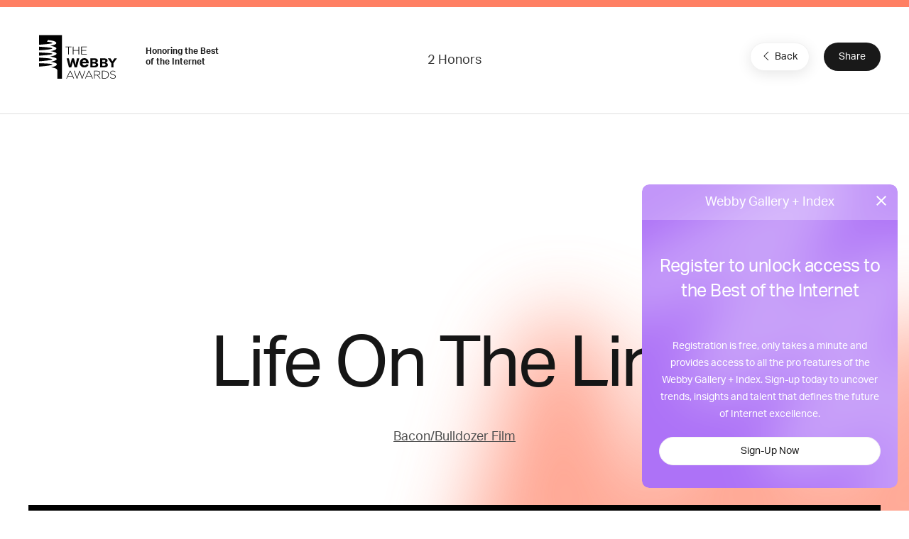

--- FILE ---
content_type: text/html; charset=utf-8
request_url: https://www.google.com/recaptcha/api2/anchor?ar=1&k=6LcC5f8qAAAAAN7E3g2z0N_EoPq3Vri8uXzTmFiO&co=aHR0cHM6Ly93aW5uZXJzLndlYmJ5YXdhcmRzLmNvbTo0NDM.&hl=en&v=PoyoqOPhxBO7pBk68S4YbpHZ&size=invisible&anchor-ms=20000&execute-ms=30000&cb=tm2ssi4igs3y
body_size: 49556
content:
<!DOCTYPE HTML><html dir="ltr" lang="en"><head><meta http-equiv="Content-Type" content="text/html; charset=UTF-8">
<meta http-equiv="X-UA-Compatible" content="IE=edge">
<title>reCAPTCHA</title>
<style type="text/css">
/* cyrillic-ext */
@font-face {
  font-family: 'Roboto';
  font-style: normal;
  font-weight: 400;
  font-stretch: 100%;
  src: url(//fonts.gstatic.com/s/roboto/v48/KFO7CnqEu92Fr1ME7kSn66aGLdTylUAMa3GUBHMdazTgWw.woff2) format('woff2');
  unicode-range: U+0460-052F, U+1C80-1C8A, U+20B4, U+2DE0-2DFF, U+A640-A69F, U+FE2E-FE2F;
}
/* cyrillic */
@font-face {
  font-family: 'Roboto';
  font-style: normal;
  font-weight: 400;
  font-stretch: 100%;
  src: url(//fonts.gstatic.com/s/roboto/v48/KFO7CnqEu92Fr1ME7kSn66aGLdTylUAMa3iUBHMdazTgWw.woff2) format('woff2');
  unicode-range: U+0301, U+0400-045F, U+0490-0491, U+04B0-04B1, U+2116;
}
/* greek-ext */
@font-face {
  font-family: 'Roboto';
  font-style: normal;
  font-weight: 400;
  font-stretch: 100%;
  src: url(//fonts.gstatic.com/s/roboto/v48/KFO7CnqEu92Fr1ME7kSn66aGLdTylUAMa3CUBHMdazTgWw.woff2) format('woff2');
  unicode-range: U+1F00-1FFF;
}
/* greek */
@font-face {
  font-family: 'Roboto';
  font-style: normal;
  font-weight: 400;
  font-stretch: 100%;
  src: url(//fonts.gstatic.com/s/roboto/v48/KFO7CnqEu92Fr1ME7kSn66aGLdTylUAMa3-UBHMdazTgWw.woff2) format('woff2');
  unicode-range: U+0370-0377, U+037A-037F, U+0384-038A, U+038C, U+038E-03A1, U+03A3-03FF;
}
/* math */
@font-face {
  font-family: 'Roboto';
  font-style: normal;
  font-weight: 400;
  font-stretch: 100%;
  src: url(//fonts.gstatic.com/s/roboto/v48/KFO7CnqEu92Fr1ME7kSn66aGLdTylUAMawCUBHMdazTgWw.woff2) format('woff2');
  unicode-range: U+0302-0303, U+0305, U+0307-0308, U+0310, U+0312, U+0315, U+031A, U+0326-0327, U+032C, U+032F-0330, U+0332-0333, U+0338, U+033A, U+0346, U+034D, U+0391-03A1, U+03A3-03A9, U+03B1-03C9, U+03D1, U+03D5-03D6, U+03F0-03F1, U+03F4-03F5, U+2016-2017, U+2034-2038, U+203C, U+2040, U+2043, U+2047, U+2050, U+2057, U+205F, U+2070-2071, U+2074-208E, U+2090-209C, U+20D0-20DC, U+20E1, U+20E5-20EF, U+2100-2112, U+2114-2115, U+2117-2121, U+2123-214F, U+2190, U+2192, U+2194-21AE, U+21B0-21E5, U+21F1-21F2, U+21F4-2211, U+2213-2214, U+2216-22FF, U+2308-230B, U+2310, U+2319, U+231C-2321, U+2336-237A, U+237C, U+2395, U+239B-23B7, U+23D0, U+23DC-23E1, U+2474-2475, U+25AF, U+25B3, U+25B7, U+25BD, U+25C1, U+25CA, U+25CC, U+25FB, U+266D-266F, U+27C0-27FF, U+2900-2AFF, U+2B0E-2B11, U+2B30-2B4C, U+2BFE, U+3030, U+FF5B, U+FF5D, U+1D400-1D7FF, U+1EE00-1EEFF;
}
/* symbols */
@font-face {
  font-family: 'Roboto';
  font-style: normal;
  font-weight: 400;
  font-stretch: 100%;
  src: url(//fonts.gstatic.com/s/roboto/v48/KFO7CnqEu92Fr1ME7kSn66aGLdTylUAMaxKUBHMdazTgWw.woff2) format('woff2');
  unicode-range: U+0001-000C, U+000E-001F, U+007F-009F, U+20DD-20E0, U+20E2-20E4, U+2150-218F, U+2190, U+2192, U+2194-2199, U+21AF, U+21E6-21F0, U+21F3, U+2218-2219, U+2299, U+22C4-22C6, U+2300-243F, U+2440-244A, U+2460-24FF, U+25A0-27BF, U+2800-28FF, U+2921-2922, U+2981, U+29BF, U+29EB, U+2B00-2BFF, U+4DC0-4DFF, U+FFF9-FFFB, U+10140-1018E, U+10190-1019C, U+101A0, U+101D0-101FD, U+102E0-102FB, U+10E60-10E7E, U+1D2C0-1D2D3, U+1D2E0-1D37F, U+1F000-1F0FF, U+1F100-1F1AD, U+1F1E6-1F1FF, U+1F30D-1F30F, U+1F315, U+1F31C, U+1F31E, U+1F320-1F32C, U+1F336, U+1F378, U+1F37D, U+1F382, U+1F393-1F39F, U+1F3A7-1F3A8, U+1F3AC-1F3AF, U+1F3C2, U+1F3C4-1F3C6, U+1F3CA-1F3CE, U+1F3D4-1F3E0, U+1F3ED, U+1F3F1-1F3F3, U+1F3F5-1F3F7, U+1F408, U+1F415, U+1F41F, U+1F426, U+1F43F, U+1F441-1F442, U+1F444, U+1F446-1F449, U+1F44C-1F44E, U+1F453, U+1F46A, U+1F47D, U+1F4A3, U+1F4B0, U+1F4B3, U+1F4B9, U+1F4BB, U+1F4BF, U+1F4C8-1F4CB, U+1F4D6, U+1F4DA, U+1F4DF, U+1F4E3-1F4E6, U+1F4EA-1F4ED, U+1F4F7, U+1F4F9-1F4FB, U+1F4FD-1F4FE, U+1F503, U+1F507-1F50B, U+1F50D, U+1F512-1F513, U+1F53E-1F54A, U+1F54F-1F5FA, U+1F610, U+1F650-1F67F, U+1F687, U+1F68D, U+1F691, U+1F694, U+1F698, U+1F6AD, U+1F6B2, U+1F6B9-1F6BA, U+1F6BC, U+1F6C6-1F6CF, U+1F6D3-1F6D7, U+1F6E0-1F6EA, U+1F6F0-1F6F3, U+1F6F7-1F6FC, U+1F700-1F7FF, U+1F800-1F80B, U+1F810-1F847, U+1F850-1F859, U+1F860-1F887, U+1F890-1F8AD, U+1F8B0-1F8BB, U+1F8C0-1F8C1, U+1F900-1F90B, U+1F93B, U+1F946, U+1F984, U+1F996, U+1F9E9, U+1FA00-1FA6F, U+1FA70-1FA7C, U+1FA80-1FA89, U+1FA8F-1FAC6, U+1FACE-1FADC, U+1FADF-1FAE9, U+1FAF0-1FAF8, U+1FB00-1FBFF;
}
/* vietnamese */
@font-face {
  font-family: 'Roboto';
  font-style: normal;
  font-weight: 400;
  font-stretch: 100%;
  src: url(//fonts.gstatic.com/s/roboto/v48/KFO7CnqEu92Fr1ME7kSn66aGLdTylUAMa3OUBHMdazTgWw.woff2) format('woff2');
  unicode-range: U+0102-0103, U+0110-0111, U+0128-0129, U+0168-0169, U+01A0-01A1, U+01AF-01B0, U+0300-0301, U+0303-0304, U+0308-0309, U+0323, U+0329, U+1EA0-1EF9, U+20AB;
}
/* latin-ext */
@font-face {
  font-family: 'Roboto';
  font-style: normal;
  font-weight: 400;
  font-stretch: 100%;
  src: url(//fonts.gstatic.com/s/roboto/v48/KFO7CnqEu92Fr1ME7kSn66aGLdTylUAMa3KUBHMdazTgWw.woff2) format('woff2');
  unicode-range: U+0100-02BA, U+02BD-02C5, U+02C7-02CC, U+02CE-02D7, U+02DD-02FF, U+0304, U+0308, U+0329, U+1D00-1DBF, U+1E00-1E9F, U+1EF2-1EFF, U+2020, U+20A0-20AB, U+20AD-20C0, U+2113, U+2C60-2C7F, U+A720-A7FF;
}
/* latin */
@font-face {
  font-family: 'Roboto';
  font-style: normal;
  font-weight: 400;
  font-stretch: 100%;
  src: url(//fonts.gstatic.com/s/roboto/v48/KFO7CnqEu92Fr1ME7kSn66aGLdTylUAMa3yUBHMdazQ.woff2) format('woff2');
  unicode-range: U+0000-00FF, U+0131, U+0152-0153, U+02BB-02BC, U+02C6, U+02DA, U+02DC, U+0304, U+0308, U+0329, U+2000-206F, U+20AC, U+2122, U+2191, U+2193, U+2212, U+2215, U+FEFF, U+FFFD;
}
/* cyrillic-ext */
@font-face {
  font-family: 'Roboto';
  font-style: normal;
  font-weight: 500;
  font-stretch: 100%;
  src: url(//fonts.gstatic.com/s/roboto/v48/KFO7CnqEu92Fr1ME7kSn66aGLdTylUAMa3GUBHMdazTgWw.woff2) format('woff2');
  unicode-range: U+0460-052F, U+1C80-1C8A, U+20B4, U+2DE0-2DFF, U+A640-A69F, U+FE2E-FE2F;
}
/* cyrillic */
@font-face {
  font-family: 'Roboto';
  font-style: normal;
  font-weight: 500;
  font-stretch: 100%;
  src: url(//fonts.gstatic.com/s/roboto/v48/KFO7CnqEu92Fr1ME7kSn66aGLdTylUAMa3iUBHMdazTgWw.woff2) format('woff2');
  unicode-range: U+0301, U+0400-045F, U+0490-0491, U+04B0-04B1, U+2116;
}
/* greek-ext */
@font-face {
  font-family: 'Roboto';
  font-style: normal;
  font-weight: 500;
  font-stretch: 100%;
  src: url(//fonts.gstatic.com/s/roboto/v48/KFO7CnqEu92Fr1ME7kSn66aGLdTylUAMa3CUBHMdazTgWw.woff2) format('woff2');
  unicode-range: U+1F00-1FFF;
}
/* greek */
@font-face {
  font-family: 'Roboto';
  font-style: normal;
  font-weight: 500;
  font-stretch: 100%;
  src: url(//fonts.gstatic.com/s/roboto/v48/KFO7CnqEu92Fr1ME7kSn66aGLdTylUAMa3-UBHMdazTgWw.woff2) format('woff2');
  unicode-range: U+0370-0377, U+037A-037F, U+0384-038A, U+038C, U+038E-03A1, U+03A3-03FF;
}
/* math */
@font-face {
  font-family: 'Roboto';
  font-style: normal;
  font-weight: 500;
  font-stretch: 100%;
  src: url(//fonts.gstatic.com/s/roboto/v48/KFO7CnqEu92Fr1ME7kSn66aGLdTylUAMawCUBHMdazTgWw.woff2) format('woff2');
  unicode-range: U+0302-0303, U+0305, U+0307-0308, U+0310, U+0312, U+0315, U+031A, U+0326-0327, U+032C, U+032F-0330, U+0332-0333, U+0338, U+033A, U+0346, U+034D, U+0391-03A1, U+03A3-03A9, U+03B1-03C9, U+03D1, U+03D5-03D6, U+03F0-03F1, U+03F4-03F5, U+2016-2017, U+2034-2038, U+203C, U+2040, U+2043, U+2047, U+2050, U+2057, U+205F, U+2070-2071, U+2074-208E, U+2090-209C, U+20D0-20DC, U+20E1, U+20E5-20EF, U+2100-2112, U+2114-2115, U+2117-2121, U+2123-214F, U+2190, U+2192, U+2194-21AE, U+21B0-21E5, U+21F1-21F2, U+21F4-2211, U+2213-2214, U+2216-22FF, U+2308-230B, U+2310, U+2319, U+231C-2321, U+2336-237A, U+237C, U+2395, U+239B-23B7, U+23D0, U+23DC-23E1, U+2474-2475, U+25AF, U+25B3, U+25B7, U+25BD, U+25C1, U+25CA, U+25CC, U+25FB, U+266D-266F, U+27C0-27FF, U+2900-2AFF, U+2B0E-2B11, U+2B30-2B4C, U+2BFE, U+3030, U+FF5B, U+FF5D, U+1D400-1D7FF, U+1EE00-1EEFF;
}
/* symbols */
@font-face {
  font-family: 'Roboto';
  font-style: normal;
  font-weight: 500;
  font-stretch: 100%;
  src: url(//fonts.gstatic.com/s/roboto/v48/KFO7CnqEu92Fr1ME7kSn66aGLdTylUAMaxKUBHMdazTgWw.woff2) format('woff2');
  unicode-range: U+0001-000C, U+000E-001F, U+007F-009F, U+20DD-20E0, U+20E2-20E4, U+2150-218F, U+2190, U+2192, U+2194-2199, U+21AF, U+21E6-21F0, U+21F3, U+2218-2219, U+2299, U+22C4-22C6, U+2300-243F, U+2440-244A, U+2460-24FF, U+25A0-27BF, U+2800-28FF, U+2921-2922, U+2981, U+29BF, U+29EB, U+2B00-2BFF, U+4DC0-4DFF, U+FFF9-FFFB, U+10140-1018E, U+10190-1019C, U+101A0, U+101D0-101FD, U+102E0-102FB, U+10E60-10E7E, U+1D2C0-1D2D3, U+1D2E0-1D37F, U+1F000-1F0FF, U+1F100-1F1AD, U+1F1E6-1F1FF, U+1F30D-1F30F, U+1F315, U+1F31C, U+1F31E, U+1F320-1F32C, U+1F336, U+1F378, U+1F37D, U+1F382, U+1F393-1F39F, U+1F3A7-1F3A8, U+1F3AC-1F3AF, U+1F3C2, U+1F3C4-1F3C6, U+1F3CA-1F3CE, U+1F3D4-1F3E0, U+1F3ED, U+1F3F1-1F3F3, U+1F3F5-1F3F7, U+1F408, U+1F415, U+1F41F, U+1F426, U+1F43F, U+1F441-1F442, U+1F444, U+1F446-1F449, U+1F44C-1F44E, U+1F453, U+1F46A, U+1F47D, U+1F4A3, U+1F4B0, U+1F4B3, U+1F4B9, U+1F4BB, U+1F4BF, U+1F4C8-1F4CB, U+1F4D6, U+1F4DA, U+1F4DF, U+1F4E3-1F4E6, U+1F4EA-1F4ED, U+1F4F7, U+1F4F9-1F4FB, U+1F4FD-1F4FE, U+1F503, U+1F507-1F50B, U+1F50D, U+1F512-1F513, U+1F53E-1F54A, U+1F54F-1F5FA, U+1F610, U+1F650-1F67F, U+1F687, U+1F68D, U+1F691, U+1F694, U+1F698, U+1F6AD, U+1F6B2, U+1F6B9-1F6BA, U+1F6BC, U+1F6C6-1F6CF, U+1F6D3-1F6D7, U+1F6E0-1F6EA, U+1F6F0-1F6F3, U+1F6F7-1F6FC, U+1F700-1F7FF, U+1F800-1F80B, U+1F810-1F847, U+1F850-1F859, U+1F860-1F887, U+1F890-1F8AD, U+1F8B0-1F8BB, U+1F8C0-1F8C1, U+1F900-1F90B, U+1F93B, U+1F946, U+1F984, U+1F996, U+1F9E9, U+1FA00-1FA6F, U+1FA70-1FA7C, U+1FA80-1FA89, U+1FA8F-1FAC6, U+1FACE-1FADC, U+1FADF-1FAE9, U+1FAF0-1FAF8, U+1FB00-1FBFF;
}
/* vietnamese */
@font-face {
  font-family: 'Roboto';
  font-style: normal;
  font-weight: 500;
  font-stretch: 100%;
  src: url(//fonts.gstatic.com/s/roboto/v48/KFO7CnqEu92Fr1ME7kSn66aGLdTylUAMa3OUBHMdazTgWw.woff2) format('woff2');
  unicode-range: U+0102-0103, U+0110-0111, U+0128-0129, U+0168-0169, U+01A0-01A1, U+01AF-01B0, U+0300-0301, U+0303-0304, U+0308-0309, U+0323, U+0329, U+1EA0-1EF9, U+20AB;
}
/* latin-ext */
@font-face {
  font-family: 'Roboto';
  font-style: normal;
  font-weight: 500;
  font-stretch: 100%;
  src: url(//fonts.gstatic.com/s/roboto/v48/KFO7CnqEu92Fr1ME7kSn66aGLdTylUAMa3KUBHMdazTgWw.woff2) format('woff2');
  unicode-range: U+0100-02BA, U+02BD-02C5, U+02C7-02CC, U+02CE-02D7, U+02DD-02FF, U+0304, U+0308, U+0329, U+1D00-1DBF, U+1E00-1E9F, U+1EF2-1EFF, U+2020, U+20A0-20AB, U+20AD-20C0, U+2113, U+2C60-2C7F, U+A720-A7FF;
}
/* latin */
@font-face {
  font-family: 'Roboto';
  font-style: normal;
  font-weight: 500;
  font-stretch: 100%;
  src: url(//fonts.gstatic.com/s/roboto/v48/KFO7CnqEu92Fr1ME7kSn66aGLdTylUAMa3yUBHMdazQ.woff2) format('woff2');
  unicode-range: U+0000-00FF, U+0131, U+0152-0153, U+02BB-02BC, U+02C6, U+02DA, U+02DC, U+0304, U+0308, U+0329, U+2000-206F, U+20AC, U+2122, U+2191, U+2193, U+2212, U+2215, U+FEFF, U+FFFD;
}
/* cyrillic-ext */
@font-face {
  font-family: 'Roboto';
  font-style: normal;
  font-weight: 900;
  font-stretch: 100%;
  src: url(//fonts.gstatic.com/s/roboto/v48/KFO7CnqEu92Fr1ME7kSn66aGLdTylUAMa3GUBHMdazTgWw.woff2) format('woff2');
  unicode-range: U+0460-052F, U+1C80-1C8A, U+20B4, U+2DE0-2DFF, U+A640-A69F, U+FE2E-FE2F;
}
/* cyrillic */
@font-face {
  font-family: 'Roboto';
  font-style: normal;
  font-weight: 900;
  font-stretch: 100%;
  src: url(//fonts.gstatic.com/s/roboto/v48/KFO7CnqEu92Fr1ME7kSn66aGLdTylUAMa3iUBHMdazTgWw.woff2) format('woff2');
  unicode-range: U+0301, U+0400-045F, U+0490-0491, U+04B0-04B1, U+2116;
}
/* greek-ext */
@font-face {
  font-family: 'Roboto';
  font-style: normal;
  font-weight: 900;
  font-stretch: 100%;
  src: url(//fonts.gstatic.com/s/roboto/v48/KFO7CnqEu92Fr1ME7kSn66aGLdTylUAMa3CUBHMdazTgWw.woff2) format('woff2');
  unicode-range: U+1F00-1FFF;
}
/* greek */
@font-face {
  font-family: 'Roboto';
  font-style: normal;
  font-weight: 900;
  font-stretch: 100%;
  src: url(//fonts.gstatic.com/s/roboto/v48/KFO7CnqEu92Fr1ME7kSn66aGLdTylUAMa3-UBHMdazTgWw.woff2) format('woff2');
  unicode-range: U+0370-0377, U+037A-037F, U+0384-038A, U+038C, U+038E-03A1, U+03A3-03FF;
}
/* math */
@font-face {
  font-family: 'Roboto';
  font-style: normal;
  font-weight: 900;
  font-stretch: 100%;
  src: url(//fonts.gstatic.com/s/roboto/v48/KFO7CnqEu92Fr1ME7kSn66aGLdTylUAMawCUBHMdazTgWw.woff2) format('woff2');
  unicode-range: U+0302-0303, U+0305, U+0307-0308, U+0310, U+0312, U+0315, U+031A, U+0326-0327, U+032C, U+032F-0330, U+0332-0333, U+0338, U+033A, U+0346, U+034D, U+0391-03A1, U+03A3-03A9, U+03B1-03C9, U+03D1, U+03D5-03D6, U+03F0-03F1, U+03F4-03F5, U+2016-2017, U+2034-2038, U+203C, U+2040, U+2043, U+2047, U+2050, U+2057, U+205F, U+2070-2071, U+2074-208E, U+2090-209C, U+20D0-20DC, U+20E1, U+20E5-20EF, U+2100-2112, U+2114-2115, U+2117-2121, U+2123-214F, U+2190, U+2192, U+2194-21AE, U+21B0-21E5, U+21F1-21F2, U+21F4-2211, U+2213-2214, U+2216-22FF, U+2308-230B, U+2310, U+2319, U+231C-2321, U+2336-237A, U+237C, U+2395, U+239B-23B7, U+23D0, U+23DC-23E1, U+2474-2475, U+25AF, U+25B3, U+25B7, U+25BD, U+25C1, U+25CA, U+25CC, U+25FB, U+266D-266F, U+27C0-27FF, U+2900-2AFF, U+2B0E-2B11, U+2B30-2B4C, U+2BFE, U+3030, U+FF5B, U+FF5D, U+1D400-1D7FF, U+1EE00-1EEFF;
}
/* symbols */
@font-face {
  font-family: 'Roboto';
  font-style: normal;
  font-weight: 900;
  font-stretch: 100%;
  src: url(//fonts.gstatic.com/s/roboto/v48/KFO7CnqEu92Fr1ME7kSn66aGLdTylUAMaxKUBHMdazTgWw.woff2) format('woff2');
  unicode-range: U+0001-000C, U+000E-001F, U+007F-009F, U+20DD-20E0, U+20E2-20E4, U+2150-218F, U+2190, U+2192, U+2194-2199, U+21AF, U+21E6-21F0, U+21F3, U+2218-2219, U+2299, U+22C4-22C6, U+2300-243F, U+2440-244A, U+2460-24FF, U+25A0-27BF, U+2800-28FF, U+2921-2922, U+2981, U+29BF, U+29EB, U+2B00-2BFF, U+4DC0-4DFF, U+FFF9-FFFB, U+10140-1018E, U+10190-1019C, U+101A0, U+101D0-101FD, U+102E0-102FB, U+10E60-10E7E, U+1D2C0-1D2D3, U+1D2E0-1D37F, U+1F000-1F0FF, U+1F100-1F1AD, U+1F1E6-1F1FF, U+1F30D-1F30F, U+1F315, U+1F31C, U+1F31E, U+1F320-1F32C, U+1F336, U+1F378, U+1F37D, U+1F382, U+1F393-1F39F, U+1F3A7-1F3A8, U+1F3AC-1F3AF, U+1F3C2, U+1F3C4-1F3C6, U+1F3CA-1F3CE, U+1F3D4-1F3E0, U+1F3ED, U+1F3F1-1F3F3, U+1F3F5-1F3F7, U+1F408, U+1F415, U+1F41F, U+1F426, U+1F43F, U+1F441-1F442, U+1F444, U+1F446-1F449, U+1F44C-1F44E, U+1F453, U+1F46A, U+1F47D, U+1F4A3, U+1F4B0, U+1F4B3, U+1F4B9, U+1F4BB, U+1F4BF, U+1F4C8-1F4CB, U+1F4D6, U+1F4DA, U+1F4DF, U+1F4E3-1F4E6, U+1F4EA-1F4ED, U+1F4F7, U+1F4F9-1F4FB, U+1F4FD-1F4FE, U+1F503, U+1F507-1F50B, U+1F50D, U+1F512-1F513, U+1F53E-1F54A, U+1F54F-1F5FA, U+1F610, U+1F650-1F67F, U+1F687, U+1F68D, U+1F691, U+1F694, U+1F698, U+1F6AD, U+1F6B2, U+1F6B9-1F6BA, U+1F6BC, U+1F6C6-1F6CF, U+1F6D3-1F6D7, U+1F6E0-1F6EA, U+1F6F0-1F6F3, U+1F6F7-1F6FC, U+1F700-1F7FF, U+1F800-1F80B, U+1F810-1F847, U+1F850-1F859, U+1F860-1F887, U+1F890-1F8AD, U+1F8B0-1F8BB, U+1F8C0-1F8C1, U+1F900-1F90B, U+1F93B, U+1F946, U+1F984, U+1F996, U+1F9E9, U+1FA00-1FA6F, U+1FA70-1FA7C, U+1FA80-1FA89, U+1FA8F-1FAC6, U+1FACE-1FADC, U+1FADF-1FAE9, U+1FAF0-1FAF8, U+1FB00-1FBFF;
}
/* vietnamese */
@font-face {
  font-family: 'Roboto';
  font-style: normal;
  font-weight: 900;
  font-stretch: 100%;
  src: url(//fonts.gstatic.com/s/roboto/v48/KFO7CnqEu92Fr1ME7kSn66aGLdTylUAMa3OUBHMdazTgWw.woff2) format('woff2');
  unicode-range: U+0102-0103, U+0110-0111, U+0128-0129, U+0168-0169, U+01A0-01A1, U+01AF-01B0, U+0300-0301, U+0303-0304, U+0308-0309, U+0323, U+0329, U+1EA0-1EF9, U+20AB;
}
/* latin-ext */
@font-face {
  font-family: 'Roboto';
  font-style: normal;
  font-weight: 900;
  font-stretch: 100%;
  src: url(//fonts.gstatic.com/s/roboto/v48/KFO7CnqEu92Fr1ME7kSn66aGLdTylUAMa3KUBHMdazTgWw.woff2) format('woff2');
  unicode-range: U+0100-02BA, U+02BD-02C5, U+02C7-02CC, U+02CE-02D7, U+02DD-02FF, U+0304, U+0308, U+0329, U+1D00-1DBF, U+1E00-1E9F, U+1EF2-1EFF, U+2020, U+20A0-20AB, U+20AD-20C0, U+2113, U+2C60-2C7F, U+A720-A7FF;
}
/* latin */
@font-face {
  font-family: 'Roboto';
  font-style: normal;
  font-weight: 900;
  font-stretch: 100%;
  src: url(//fonts.gstatic.com/s/roboto/v48/KFO7CnqEu92Fr1ME7kSn66aGLdTylUAMa3yUBHMdazQ.woff2) format('woff2');
  unicode-range: U+0000-00FF, U+0131, U+0152-0153, U+02BB-02BC, U+02C6, U+02DA, U+02DC, U+0304, U+0308, U+0329, U+2000-206F, U+20AC, U+2122, U+2191, U+2193, U+2212, U+2215, U+FEFF, U+FFFD;
}

</style>
<link rel="stylesheet" type="text/css" href="https://www.gstatic.com/recaptcha/releases/PoyoqOPhxBO7pBk68S4YbpHZ/styles__ltr.css">
<script nonce="x-n3mItH3QEYQ28jtXGO0w" type="text/javascript">window['__recaptcha_api'] = 'https://www.google.com/recaptcha/api2/';</script>
<script type="text/javascript" src="https://www.gstatic.com/recaptcha/releases/PoyoqOPhxBO7pBk68S4YbpHZ/recaptcha__en.js" nonce="x-n3mItH3QEYQ28jtXGO0w">
      
    </script></head>
<body><div id="rc-anchor-alert" class="rc-anchor-alert"></div>
<input type="hidden" id="recaptcha-token" value="[base64]">
<script type="text/javascript" nonce="x-n3mItH3QEYQ28jtXGO0w">
      recaptcha.anchor.Main.init("[\x22ainput\x22,[\x22bgdata\x22,\x22\x22,\[base64]/[base64]/[base64]/[base64]/[base64]/[base64]/KGcoTywyNTMsTy5PKSxVRyhPLEMpKTpnKE8sMjUzLEMpLE8pKSxsKSksTykpfSxieT1mdW5jdGlvbihDLE8sdSxsKXtmb3IobD0odT1SKEMpLDApO08+MDtPLS0pbD1sPDw4fFooQyk7ZyhDLHUsbCl9LFVHPWZ1bmN0aW9uKEMsTyl7Qy5pLmxlbmd0aD4xMDQ/[base64]/[base64]/[base64]/[base64]/[base64]/[base64]/[base64]\\u003d\x22,\[base64]\\u003d\\u003d\x22,\x22w51fwqorwojChMKfBcOFI0pGA8KnwqNaD8OUw7XDl8K7w6FCJMO7w7dsIGViT8OuSEfCtsK9wpB7w4RUw7/DicO3DsKPbkXDqcOYwpw8OsOFWTpVIMKpWgMqPFdPS8KzdlzCpBDCmQlWC0DCo0gawqx3wq09w4rCv8Kgwq/Cv8KqWcKaLmHDuFHDrBMgJ8KEXMKGdzEew4vDtTJWTsK4w41pwoI4wpFNwpUsw6fDicOjRMKxXcO0f3IXwo1cw5k5w57Dm2orKl/[base64]/Ci8KDw7XCoDnCgBIAw4nDlsKwZsKEw7LCgMKgw6nCtUjDjRILHMOcCWnCqWDDiWMMFsKHIBYpw6tENjVLK8OhwovCpcK0TsKew4vDs2cKwrQswqnCmAnDvcO0wr5ywofDrxLDkxbDtn1sdMOEG1rCnizDqy/Cv8O5w5wxw6zCocOYKi3DkDtcw7JKb8KFHUDDjy0ofmrDi8KkV0JAwqlYw69jwqc8wqF0TsKbMMOcw44WwqA6BcKVSMOFwrkxw7/Dp1plwpJNwp3DvsKqw6DCnhpPw5DCqcOaM8KCw6vChMOtw7Y0RR0tDMOZZsO/Jj0NwpQWMcOqwrHDvxo0GQ3Co8KmwrB1OMKqYlPDp8KUDEh8wrJrw4jDtVrClll2MgrCh8KsEcKawpULUBRwOTo+b8Kmw41LNsOWGcKZSzNuw67Dm8K2wrgYFGzCoA/Cr8KWHCFxTMKgCRXCi3vCrWl5ZSE5w73Cg8K5wpnCkG3DpMOlwrcCPcKxw4fCrljClMKeVcKZw48hGMKDwr/DtmrDphLCt8KYwq7CjyHDlsKuTcOZw5PCl2ENIsKqwpVtfMOcUAl6XcK4w7gBwqJKw4HDv2UKwr7DjGhLYkM7IsKKKjYQK2DDo1J0ew9cGAMOajDDoSzDvyzCki7CusKPHwbDhh/[base64]/Cl3XDoMOmEMK0woQHPgzClDbCmsOKwqDCqsKHw47CoXPCs8O/wrvDocOmwoTClsOeOMKncFQVMCTCsMOOwpnDigd4bCRqLsOqGzYQwp3DvBTDu8OywojDlcOXw6bDuj/CkCoAw5fCpDTDr2EHw4TCnMK0ScOTw4TDmMOwwp04wrdZw7nCrmozw6JNw49/VcKpwo3DksK5LMKUwr/CpS/Ck8KbwonCiMOsfF/CrMODw4kYw4B/w7sPw4Yxw5XDg3nDgMKMw6jDkMKgw5vDnMKdw6dQwpHDsxXDoEYuw4LDgAfCusOkPB9fVgHDlVzCp34KJ2dlw6rClsKhwojDmMKlKMOqLDQaw6hkwoJBw7jDqcK+w714P8OGQGYRHsO7w4Ifw4kqYFp8w6s6fsOtw7I9w6/[base64]/CpmPDqUVBw4/CmgYqExtfE00zbMKNwqRRwok9AsKpwrcgwoEbZSnCuMO7w6oDwoAnL8OTw67Cg2Elw6jCpXXDkAwMMTIMwr0WRsKQX8Kww5M1wqp3d8K/w67Cj3DCgCnCr8O8w4PCvsOXdwrDlgnCriN2wo4Vw4hFaSclwrbDrsOdJ2t9TcOpw7Z5C34owpJkESzCkF9XWsOtw5gEwpNgCsOsXsKyVjATw5jCsRd/MyUDWsOEw4MVWcKBw7bCk3sfwo3Cp8Odw7Fhw6ZPwp/CrsK6wrPCrcOrPUTDgMK+wopuwrxfwoVfwqEOcMK/U8OAw7QGw6cSMCvCkEHCmcKFcMOSRj0kwoo6TsKPdgHCjA8hbcOPHMKGUcKkSsOww6/DlMOLw4XCn8KMGsO/S8Oow7bCr3ccwrjDsSbDgcKNYXPCklpUPsOWSsOmwqLCgxMgTcKCC8OBwrRhRMOaVjYQcQnCoT0hwoPDjcKuw45iwqwiFnFJPRLCiWPDqcK9w4gGVkZMwp7DnT/Dl1xeVwMtY8ORwrhuNT1fKsOnw6PDrcO3W8KCw79SI2ksJ8OIw5Z1M8Kuw7DDo8OyCMODPwZGwoTDsGrDlsOvKg7CvMOnfUsXw4jDvFPDmhbDg1MZwrltwqg5w4NOwpLCny7ClwbDpAhVw5s/w70Kw4rDhsKkwq/CmsONDVfDo8OTajcdw6ZEwpZ+wopVw6gILXBTw5DDkMOhw4fClsKTwrc9d3BewqVxXW3CksOWwq/ClcKCwoIbw78wBVpgCytueQEKwp0VwrTDmsKUwojDvBjCiMKTw6LDgSdCw5F2w4Eqw5PDiwHDuMKLw77CjMOfw6LCvSAeTcKlTsKFw7R/QsKTwpzDvsOmPsOOasKTwp3Cg3ovw5F5w5fDosKrDsOCPWHCgsO7wpFuw7DDm8O4w6bDu2Qqw5bDlMOiw4ofwqbCgg11wo5yGMOSwqTDl8KdJh3DocKywqxmQMOoRsO8woXDtU/[base64]/DvcKzIsOqwogxwpDDvB3DuMKSwrFiwq/DgcOfF2BmHcOYLcKuwqEFwrA9w7MUHFXDhTPDrMOsZ1/CuMO2UBZQwqRbNcKxw64Mwo1jdkJLw4DDkSDDlwXDkcOjG8OnO27DvDdCB8Odw7vCicO3w7HCpAtYeSXDo1PDj8ODwpXDjHjCpjnCi8OfdQLDkjHDilLDh2PDlkjDicObwoMUYsKuXVbCs3BUNDzCncOcw74Fwq1xVcO3wpInwr3CvMOew6l1wrbDksKbw4/Ct2LDrksswqTDgBDCshtAZ3FFS1gIwr1ib8O6wp4zw4A3woPDiA3DqixCGnc9w5fClMOIfAMcwoDCpsK1wp3Ck8KZOSrCjsOFTkbCoTHCgEvDtcOuw6zCvyxywpM3eTttM8KVC0DDlHYGXU/Dv8KPwqvDusKKZB7DsMOvw5EnDcKCw6XDt8OGw5/[base64]/Do8KXNHTDmsKZw4lYZ3TDoMO/wqbDghLDr2fDkit1w5vDpsO3KsOcWMKKR2/[base64]/DlkkcwozCiQfDscK0I19yw751IMOgw7NuTsOid8KsfsKHwpbCpMOjwpUuIcKSw58TBxfCt38KHFfDgQNHT8OcGsOKEig2w5p3wpPDqcKbZ8Kmw47DnsOOY8KyecO6XsKTwo/[base64]/CoQPChkUyW8KbU8KmLMOAU8K/AhLCojMYZD1vdjvDiTdTw5HCiMO2bcOkw4QsRsKeIMKaDMKHDVFsWx9GNzfDqHMNwqJUw7bDgEJ8fsKtw5PDs8O3MMKew6lnX2EILcOhwr/[base64]/CvlfCicKUwqLDkx0gacKIwo7DsBcvRsK9w5/DhsK7w57DgEHCm2F0WMK4C8KEHcKpw7zDlcKkIQZqwrbCosO/[base64]/[base64]/[base64]/XMKtwrXCpXPDhsK0Q8KYwonCpsOvwoPCn8KWw7cJwqM2w7wkGRTCr1HDuF4hDMK7aMKDf8O+w4LDlBlBw5VWZDTDlRsFw48FDh/DjcK2woDDp8KFwr/[base64]/CljnDoU8TKzfDoMOywo1pPMO9TwnCr8K6T1ZewojDo8K/wqHDnmfDn196w7oFS8KXEcOKaBkewobCrQbDtsOiK2LCtzdMwrTDnMO5wqUgH8OPRnLCvMKydk7CsVhqWcK+A8Kcwo/DksKOYMKDbcOmDX5UwoHClMKWw4DDlsKBOwPDo8O4w45QB8K+w5DDk8KHw5J4CyPCp8K0EFcUCg3DosOZwo3Cu8K2fBUqVMKbRsODw4Irw54ZJXfCsMO0wrskw43CpjzDuz7Dg8KfTMKjeBY/BMOGwr11wq/DhSvDssO0YsO/AQ/[base64]/[base64]/cS49wrRNwpDDisOLfsOIFsObwqnCmQnCvWIVw77DszjDuxpnwpXCviIlw5Bvc2Qww5MHw513Dh/DvBDCtMKNwr3CuWnCmsKBMMOnIlx0DsKpOsOHwqbDh1fCqcO8OsKgGSzCvcKYw57Di8OsUE7DkcO4fsOOwqZSwq3Dn8O7wrfCmcKZdAzCinzCk8KIw6hGw5vCksKMYyklBlREwpnCklZMCxfCiB9Dw4/[base64]/wpDDtETDvj7ClXnDnEHCkMKaWVbCrFEvCsKswoNtw5zCrVTCi8OxOXzDsHjDpsOpUsOFO8KHwprCo1o4wrkrwpIfE8KcwplVwqzDlWjDh8K5P07CqxsOXsOWDlDCmwhvBB8aXsKrwq/DvcO+w7d/cUDCosKeEA9Cw7k2K3bDuTTCs8KpSMKdaMOPGcOhw6zCr1LCqknCv8KQwrhlwolfZ8KlwqbDt1zCnwzDpQjDlmHDiHfCh2rDlH5yfn/Cuj8vQ0lVE8KMORDCgMOpw6TDkcKiwoYQwoc9w4HDq0PCpGRwLsKjOg1iKzjDlcKgKVnCv8OMwp3DrRhhDWPCnMK2wrt/[base64]/wq3CgyvCrUTDhUM8wqrDgyJ+wrLDjj8PUsOwGhAPNsK7eMOUBCTDqMKqEcORw4vDh8KfOBh0wqpXSC5+w6F7w7/CiMOOwoHDqSPDp8Kow412VcOAZ1XCm8OxXFJTwpjCsXPCisK5eMKDcApyMmTDoMObwp3ChGPCpT3CisOKwqYjAMOUwpDCgjXCnQUew71HLMKywqPCssKTw5vCucK/QwzDv8OEOj7CpjRZEsK4w4oGLkQEATs1w7Z3w70bWkM5wrPDscOmaXfCrSkeT8OUXFzDpMKke8OYwoVzNFDDn8KiU3zCk8KfA0hDeMOZGsKbOsKtw5TCusOtwo9xecOCMMOEw5ogKkfDjcKOX0zCsBsTwrxtw7dEOifCsW1iwohScDbCnx/CqcOkwoMhw6BkJ8K/BcKXV8OlMMOcw4/Dm8Ouw5XCpEI8w5kiI3hnVAElBsKIYcKALsKKa8OOfgpewokdwpHDtMKOHMO7Z8OowpxbBsODwqs/w43Ci8OEwqF3wr44woDDuDEDbBbDj8OoWcK3wp7Dv8KfbMKOecORHBjDr8K0w77CgRdhwoXDhMKzO8Okw5g+GsOsw6nCkQphF2A7wpUkHUDDnEpiw7LClsKtwp82woPDu8OOwpfCr8KbEm7CqVDCmRrDj8KSw7pEccKnWMK8wqFoMw/DmmbCiWEGw6BVAiHCtsKlw4XCqE4uBwZIwqlFw71BwoZnZS7Dsl3DnnxpwqpZwrkgw4ghwozDqnXDhcKRwr3DpMKLUwI9w7fDsgzDsMKDwp/CrzrCrWkpWSJow5nDsh3DnzlVaMOcesOow6caPsOFw5TCksO3PMOgcWojLCYRF8KMc8OGwrxwa0LCtsKqw7ktFQAHw6IoTSzCq3bCk1cUw43DlcOFI3bCg38FAMONB8OXwoXCiyo5w5hpw6bCjB1WU8OVwqfCusO/wqLDiMKAwrdeHMK/[base64]/wrXCp0cscxXCkm3DmcKLw5fCqcK/UsKew6B0BsOowrPCjMO+ainDjF/CnVNRwonDt13CvcK9Lm1AY2/[base64]/Cg8K/RsOsw53CpMOrwp8ieCouw7nDicKHZsOLw5ZyawLCoyfCm8OkAMO7AntXw5TDncKuwrw1RcOCw4YdacOqw4tFC8Kmw4FcYcKfeD81wr1bw6bDgcKPwozCv8KZWcOCwoHCnFBfw6PClnXCt8K2dMKyLMOjwooaC8K4KcKKw6gdS8Ogw6HCqsKFS1wFwqx/EMOtwpNJw5Vjwp/DkALCvHPCpsKLwozCocKKwpfCtC3ClcKMw5TCvsOpaMOjA2kFPBJHMBzDpEEhw6nCg1LCosOuchNQVMKFa1fDmV3CljrDosOhbcOaVEfCtsOsQDDCi8KAAcORehrDtH7DvV/DpT1JY8KKw7VXw7rCvsKZw6LCgxHChWdtVixSLSpwQsK3EzxTw4/DusK3ATgXJsOGN2Row7TDqsKGwplGw5PDvFrDmz/[base64]/w5PDvsKAT1LDpcKhwq/[base64]/[base64]/C8OGwpdsUzvCjxTDt8OywpNSwqU2FsKKE23DjQtoUsK1eVl2w4vCrsKKR8KFQV10w6ppBl3CosOhR1PDshpCw6/CpsKsw4wGw6vDh8OdfMOndFLDhTrCi8OGw5vCvHkkwq7DvcOjwq3DpBUIwqpkw7kEeMKQCcK/wo3Dk0tPw4gdwonDqDUNwq7Di8OOex7DusKGMcKaWAM+OX3CqAdcwqLDocOOXMO7wqbCqMOqVQlCw5ZSwrsncMOkCsKXHzU0f8OnUWUSw5EMAsOIw6nCv3YUfcKgasKUKMK3w5QwwpU+w4/DqMOdw4TCgAkhQE3Ck8Ovw54Aw5cFNAPDiDbDgcOVOgbDnsK/wrvCocKhwrTDjUsUUkcXw4hFwpDDrsK/[base64]/EWNQP8KnHsKlfsKpw5/CijnDmcOBwoPDvUMbLipPw4XCq8KSKsOXfcKzw4Fmw5zCj8KRccKawrwmwqrDtBoHQzt8w4DDs0MITMOxw6Ixw4PDp8OicRtkDMKWYSXCjkzDnsOtKMK/YDrCvMOQwr3DjiDCv8K+LD8Dw7QxZT7Cnz0xw6BwHcKywqNOLsOxdhHCl0hGwoZgw4TDlGFQwqJAJsKDelHCuAXCkVdOLEwOwqgxwpnClk4kwqlCw6BuQCXCtcOyKsODworDj28seApuOjHDm8O9w77DocKhw6xzQsOxcG5zwp/DqQ96wpnDmcKkGQzDtcKewoo2DHbChz8Mw5kGwpvCmlQTHcONMFFOw40BC8OYwqAhwoVmecObaMKyw4hWCE3DjgXCtcKXC8K3CsKBHMKXw5vCgsKGwo0jwpnDmREWwrfDojTCuSxvw5EIM8K3Oi/CjsOMwrXDgcOWOMKoeMKQTkMSwqxEwqAHAcOhw7/Di2fDgCdDdMK6IMK4wqXClMKzw5nCrsKmwpLDrcKHXsOmLFwkKcKlH27DiMOIw78/XzBDMk/[base64]/wpfCnxPCuUbDh37DoEzCi8KFIH92w7cEwofCqSPCjsOqw7cUwpYvDsODwpPDnsK6wrfCpjAAw5zDrcOHSRhGwoXCjigPWUJuwoXCiFQyTXPCjx/DhGXCvsOswrPClnPDhFXDq8K3O39rwr3DgMKxwoXDqsOQEsKEwo45UXjDuD8pwqTDsFEyZsOPTMKiCVLCkMOXHcOQTMKlwrtEw57Cn17Cr8KOVsOhUsOlwqZ6GMOmw6AAwq7DgcOee1AnaMO/w6FjX8K4cWPDpcO2wpddfMOBw7vCqTbCkypnwpMRwq9/VcKGecKLOBLDplBkbsKPwpfDiMOCw5zDg8KFw7/DozLCtnrCqsK8wrfCk8Kvw67CmzTDucK6FcKnRifDksKwwo/[base64]/Rk1xb8OvZcONcsO9G8OkwrHDkVnDoMORw5LCvSzDhQkBUTXCsXYPwqw6wrUbwovDk1/DsDnDpMOKGcOAwo4TwoXCr8KLwoTDun9Fa8KpLMKGw7bCn8O7HEJYGXvDkkMOwq7CpzoWw6/DulPCpnwMw7gXFx/Ct8OKwqpzw6XDtlE6L8K7PsOUPMKedV4GN8O1LcKYw6Q3AlvDgGfClsOYYHBEZgtjwqgmCsOaw5NYw4bChElGw6vDmjbCvMOjw4jDojPDtxPDkgJgwpvDrG8BRMOUAE/CiCPDusKPw6E5UR9Kw4sMA8KWWsKrK1w9O0DCllXChMKkPsK/[base64]/CiUjCscOze3XDqwAcwrlcwr/CtMOGwoBCRyHDm8OABh5aJ35vwrrDrFUpw7HCr8KJBcOjMy9Vw5YURMK3w6fCrcOAwonCi8OfRHJ9DgFDBV1FwprCrQkfdcO8wrFewqUlPMOQCcO7B8Khw4bDnMKcKMO7wqnCtcKBw5oww7Qtw4glQcK2eAxswr/DlsKWwq3Ch8O1wp7Dm2nDp1/DuMOOwplowofCl8KDYsKPwqpZY8O/w5TCvUA4IcKEwoohw7MdwrvDnMK6wrxwTsO8ScKSwqnCii3CiG3CiEp2Yn46IHLCm8KKJ8O0GURROlfDkwFUJhg1w4MRfFHDpQoRPwfCtyd2wpxzwrRxOsOVQcKKwoPDucOvdsK+w7YdIiYBR8KWwrjDtMOnwp9Nw5U4w7/[base64]/w6rDksOGJEDDhnPCoMOLPQNfw4rCrsOxw5p9wovDmMO6wodpw4zCvMKyA3MIRSxRGMKlw5rDjl8RwqcqIwXCscOUWsOMTcOyYSw0woDDlwcDwoLDlGLCsMOjw5U0SsOZwo5BYMKmMsKZw5gXw6TDjMKSci7CiMKGw5PDpsOcwrbCnMK9XDMAw7kjUFXDhsK2wr/DuMKzw6XChsKmwrPDgXDDoUphw6rDmMK5HBFrUyfDjWNIwpjCn8OQwrPDtH/CpcKIw4B2wpDCqcKtw5x6Z8OEwp3ClRHDkDfDkQB6cA7CiGwiQREnwr42SsOuWjocchTCksOjw7Fyw4N4w7XDuULDqlvDs8K1wpjDo8KxwpILP8OuWMOdL0p1OMKnw7rCuRcWLknDvcKyBG/[base64]/CswlVwoPDnU1BecKBwrnDjsKvwpxMwoFowoXDtMKWwp7CgcOrE8KYw47ClMO2wrgedBTCg8Kqw6/Cg8KAJCLDlcONwpXDksKsJhLDhT4Awq1dEsKuwqLDgwBmw79ndsOEancKcSptwrTDsR8PAcOYNcKbKk5jY3wXacOdw6rChsOiasKyNHFYKyPDvypJfyDCiMKkwo/CvBjDuXzDtMOfwqnCqjvDpxvCoMORNcKVGsKFwqDCg8OqI8KcSsKAw4DCgQ/[base64]/w5bDm3BVw4HCj8Kzw79QwrZSX8OBwrXCicO5D8OXTMOrwoPCuMK2w6kHw4XCkMKGw4pDesK4VMOwJcObw7/CnkPCkcOKLSPDlXHDqlMOwonCq8KrCMKnwpEWwq4PFms5wpEdNcK8w48uNGo1wrUuwrvDq2jCn8KJUEQ8w4DCpRpOPcOIwoPDnsODwpzCkGbDqcKRbh1pwpTDjUxTMsKpwoRtwq3Ck8Otw6Buw6d+wp/Cs2h1YhPCtcODBiBmw4jCiMKTPzBQwrHCgmjCoSYuAxPCu0wnZCTCnTvDmxxcAzDDjcOYwqnDgg/DvWtTA8Oww60SM8O2wrErw6XCvsOWCyV+woLDsErCvxTCl3HDlTN3fMOLKMKWwq0kw4rCnwlmwpbDs8KFwoPCgXbCqzZtYx/ClMOcwqU1MRMTBcKtw6DCuTDDrDcGJynDocObw4fCqMORH8OJw4PCiXQew45sJVgPfyfDhcOCLcOfw5Naw5fClhHDsn7DtV9rfMKETE4jaW4lVMKHCMOvw57CpiPCm8KLw4BYwrjDtwLDq8O/WMOiAsOIClJMc2gcw7g4bGDCs8K+aXMKw6bDhlBjYsOdUUHDjhLDgE4LeMKwGhbDnsKVwqvCtnQ5wrXDrTJrFcOJIn0zfl3DvcOxwppsICrDisONw6/CgsKbw7lWwpLDj8O3wpfDlVPDo8OGwq3DuQXDncK9wqvDk8KDB1/[base64]/A2kVwoRWw4PCocOvw4kdwoPCo8OFRsKkw50JdTZpMjlIQMOfOMORwqg1wrkhw49sSMOyeChKBhUHw5zCsBzDqsOnFC0aTiM/w6vCpF5NSB1XND7CinTDlxBxX1E/w7XDgwzCiGtHaGkLSngMAsKvw7cRfyvCn8KwwrNtwqYoQsOdLcOyE1hrDMO/[base64]/Ch8ODwqDDvnpAw7HDk8OxYxxbFMKeJTnDmxrCiznCjsKpUMKxwobCksOXe27CicKPw5wiJ8Kpw63Dk3/CusKsaVPDlW3DjjzDtHDDssOfw7ZMw7HChzTCggc+wrocw5NIAMKvQ8Otw5pawqd2wpPCsV3DsG8Mw4XDnCfCjFrDvz4CwrbDncKTw5B9cS3DkRDCksOAw70bw7fDpcKTw4rCu0bCvsKOwpbDtsOvw640EBjDuk/DtV02OlvCv0Qsw6NkwpbCtXLCihjCrMKxwo3CuHwqwprCnMOqwpY+GsO8wpxUL2LDtW0EecK9w54Kw6HCrMOVwrjDhsKxPmzDp8KlwqXDrDfDpMKlHsKnw7vClsOEwr/CnxEXGcKcan5ewrpaw6ApwpFjw4dYw7TDtngiM8OpwpQvw5BwK0k1w4zDvw3DhMKwwoPCthnDj8Ovw4fDm8OMQVAdJ0ZgaUo5HMOyw7/DvsKPw5xEL3YOPMOKwro6ZE7DpFQZQB3DsnpYIVxzwp/DscKJUgB6w6I1w6tfwpfCjXnDl8OOSHzDr8K0wqVpw5dBw6Y7w7nCrFEYZcK+OsKbwrVYwogzCcOVEjEUOSbCjz7Dr8O+woHDiUVKw57Dq3XDvcKwKEfDlMKnNsOPwo4qXE/[base64]/[base64]/Dkj/[base64]/CmsKgwpnDqyktw6trw4VTw4U2ScOPFMOXAR3ClcKUwrJLVDhUVMKeMxAjHMKjw5lqNMOVfMOeKsKzaDzCnWhiDcOIw6JPw53CicKswonCg8OQaiEkw7VeL8ONw6bDkMKJf8OZCMKMw5c9wpp6woPDvgTCvsK2CD4leGLDrzvCknMCSH96eCfDjA7DqW/DmcOeVCo2bMOXw63DhAjDthTDo8KLw63CnMOFwpdRw6d4GlfDsVDCvhvDpAnDmSTCisOfIMOhSMKVw5/DrEY3U2bCuMOawqcvwrtVZmfCkBIkXhtMw4NRBhxZw58dw6PDgMOOw5d/fsOaw6FaV2BWeFfDqsKNNsOJacK9XD5awqFZM8KKHmZFwr4Fw4UHw4zDj8O1woIUQirDiMKpw6rDvS1QSFN2P8KHEzrDjcKGw5kAIcOTURw1S8OGesO4wq8HW3wxXsO2alLDvlnCtcKUw47DisOyfsO5w4Usw4PDl8OMORjCscKxR8ORUCBUTMOxE0/CiD4ew7vDiTLDjSzCmD7Ch2XDqHA4wpvDjizCjMORZjU9EsK1wqEYw5oJwp3CkwAnw5g8DcO+ZGvCrMK6LcKuTSfChRnDnSc6QTktCsOiJMOkw5cOw6B4GMOkwqjDiGMaGm/Ds8Klw5J6I8OCH2XDm8OTwpLCncOTw6xfwpFFGFtPMwTCohLCuz3DvijClsOyUsOtDMOQMF/[base64]/DvkBVw5dvAwjDvsKVf8KCwqoMUcOadsKQM0TCncOIUMKFw5/[base64]/[base64]/[base64]/Cn8KfwoxJwr/CoMODF8KTwoDCmcORwo0iRMKDw6Y7W2zDqTtbT8Kxw4bCvsOyw7MKdUfDjh3CiMONb1jDoApUR8KaKUrDgcOcYsKCEcOqwqNlPMOzw4bCn8OewofDqjNCLTnDigUQw7hcw5oeHsKLwrzCrMKww78+w5PCs3kNw5nDn8O/wrfDtDAVwqF3wqJ+AMKOw4jCuXjCqV7CvMOAWMKkw4HDrMK9KMOGwqzCgsKnwroNw6ZTdnHDqsKeMnktwobClcKUw5rDs8KswqsKworDpcOEw6EBwqHCvsKywqLCucOhLQw/WnbDg8KsJsOPcirDqlhoaQXDtB4zw5fDr3LCrcKMw4Y+wpowUH1IZ8KNw5EpJ3tawrnCpywHw5vDg8OUbGVzwqJlw5jDucOOOMOgw4DDvFoqw5/[base64]/CgBEFKyvDqAMgSsOqw7jCnlo9KMO9cEB7LcONMxkiw6rCicO7IgDDhcKcwq3CgA0FwpLCv8Kww4lRw7DCpMOGFcOZTX5Ww4nDqBHDgmNpwpzCvyw/wpzDscKfKmc6ZsOCHjlxJ17DlMKpUcKEwpPDsMKmbG0yw5xlKsOXC8OPTMOgWsO4TMO6w7/DvsOkVyTCqU4rwp/ChMKaaMOaw4tuw43DisOBCAU4QsOLw5PClsO3awptcsO3wp4kwqbDmWXDmcOUw6l3CMKrfMOSDMKGwqnCvMO6ATNTw4o0w70Bwp/ClUvCncKfNcOCw6XDji8owo1nwp9PwoNcwpTDiHfDjU3CsVd/[base64]/w53DgF5WOsOtXcKrBD4GbsOAw73DhlEXXUTCti1vaWopN13Do13DlhDCrR/Cu8K5HsOvT8KyMMKAPMOzfGERPT5UecK8N0A3w57CqsOBScKowrR2w4sZw57Du8OqwpkVwq/[base64]/CrVlLw49qw7XCocObEcKnw5DCqlBLwpbDocKHw41TOz7CnMOXYsKwwpnCrHHCrTMjwptowoAww4pHDxnCiV0gwoHCq8KDSMK9BSrCs8Kgwr1mw6LDoDQbwr9TFDPCk0vCtilkwoA/[base64]/DlsKgQsK0wqsnw7bDs8KJPDcpbMKvEC/DjMOCwotpw5AUwrs1wpjDm8OTS8Khw4/Cv8KPwpM+UGrDkMOew63CqsKQEhNFw6/DnMKaMl3CvsOJwofDo8Orw4fDsMOpw588woHCj8K0S8OBTcO+MiDDuVLCpMKlbWvCu8OZworCqcODFE1ZF2oAw5NlwoRKwohrwp1MMmHCoULDsh3Cp00tZcOVMQAbwqIywrvDvQvCp8OqwoRkQsO9aQ7DgT/CvsKhTV7CpUzCqAcQWsORHF0MSF7DuMOxw4UYwosWV8O4w7PCumfDiMOwwp0uwp/CnlPDlDUZTTzChm0UesOnG8K+IsOwXsOBF8O/[base64]/[base64]/DrsK1KkDDvFzDvMOgwp5oCRMEwrs+w7Biw4rCo8O9w5nDocKbX8OUCF00w5kRwp5zwrkOw5fDo8OVdDbCjMKCPVfCpT7CsDTDocKPw6HCjcOZdcO2a8OXw4srE8OnIMKZw70yf3zCsWfDn8Omwo/Dj1YAZMKmw6UBUVs9WSENw7TCqm7CiEkCElTDkHLCgcKgw4vDuMOUw7LCkGgvwqfClljDs8OIw6bDpj9lw51EIMO8w4vCj0sAw47DrcKYw7hpwpvCpFjDhUvCskXDi8OGwpvCoA/Cl8KRY8O8Gy7DvsODHsKEOER+UMKUR8OTw7zDssK/VsKowo3Dj8O4V8O8w40hw6/[base64]/DsHxeOcOwCsOMOsK9wrzDn8O/AcOhKsKXw5bDvivDqV7CuSbCqcK0wrjCisOhMkLDkE5raMObwoXCmnNzUixWR3lnT8O0wpBTBBIrBkh+w70Kw4krwpcmFsKUw48eIsOqwpEAwrPDgcO4GFhLEx7CoDtlw7/[base64]/[base64]/[base64]/Dp08uwqFlw6AfX1cNUcO/w4JSw4JgfcOzw5sVbcKdX8KYaTTCs8OUOFERw77Cm8OGIwc+EmrDl8Kzw7RnKBc7w40jwp7DgMKkRsO5w6U2wpXDuGDDlcOtwrLDhMOmV8ODf8Klw6DDtcKiVcOnV8Kpwq3Dsj3Dpn/CiHpUFnXDtMOfwrDDiTfCscOSwr8Gw6XCjH85w5fDuS8dQ8K4cVLDv0rDjQ3DqjzDkcKGw5ghB8KJSsO+NcKBP8OcwpnCrsOEw4tIw7hhw4d6ckfDh2DDusKUZ8OQw6kMw73Dq3LDlMOHRk0kOMOXKcKceDHCssOwaAoJasKmwpZAMBbDpwhZw5ocX8KRZ29yw6/CjEjDpsOAw4U3C8O8woPCqV1Uw65DVsOxPB3DgFvDg2w9awTClMOzw7zDlmM/aGYMEcKqwrk2wo9HwqDDrmcpehjCsi7Dp8KbfCzDq8Kww6Irw44/wqQbwq95dMOHQn1bf8OCwqvCrGoAwrzDocOowqNLUsKZP8O6w4cPwqLDkVXCkcKzw5bCjsOQwox9w6nDqMKkMwJRw4zCosKCw5YrYsKDYg8mw652QXvDiMOBw65cQ8OXcAF7w77CuX9ARGk+KMO2wqPDiXlAw74lccOvesOgwqXDg1/DkRPCm8OndMOaQCrCoMK2wpjCjHImw517w7oZOcKIwpsIVxfDpRYjVyVHTcKGwovCjilzcncQwqzCsMKBXcOJw5/[base64]/DnV0xacOpAH8dw6ktwqdGDTbDrEVww4x6w6TDlcK+wpjCgygyPMKqw7rCqcKMC8OracO3w6Q1w6HCicOiXMOmQMOHe8KeRh7Ctk1Jw7nCo8K/w5vDnDbCrcOxw6ZzIizDv1VbwrxmanvCpD3Dq8Oaa0Ruf8OXOcKiwrPDrkM7w5TCtDXCuCzDvsOdwo8KX1rDscKWaR5/wogCwr8Ww5HCk8KdXgxNw6XCu8Otw7JBVHTDhMKqw5vDgEAww4PDg8KWZjhnfsONLsODw7/[base64]/CkC3DsSEAw6UCYcOUQsKlwo4ObsKrwq/ChcO4w64JLWnDpcKdPmhYbcO1S8OncSnCvTTCkcO5w6BaakDDhFZTwohKSMOdSGEuwpjCtMOMLMO3wofCmQNqGsKLXlE1UMKsehDDtsKfTS/DmsOWw7ZDWMOGwrPDncKsYmErX2TDjxMkdsK6VxPCksOLwp/CjsOTGMKEw6NoZMKJYcOGZzZFWw3Duhccwr5owoXClMOdJcOkMMOKX1ApXSbCpX0IwrTChzTDsStaDls1w44mBcK9wosAeDjCisKDR8OlHcKeb8Kda1F+TjvCoFTDrcOOUMKOXcOKw7vCnR/CkMKJHCUWCkDChsKiZlVWFGQSE8KNw4LClzfCnT7CgzIvwpIawpfDqy/CrW5mUcO0w6jDsGvDosK0DDPCkQFMwrDDjMO/[base64]/Dg1s/wrHDhCwqCcK/BsKjw4nDksOjwqXDt8K8wqMrXcOAwqTCm8KwR8Kjw6oqXcKRw4HDtsOjfMKUNA/[base64]/CvBTCtcKkNMOzIMKMwrbDthPDlhgewp3CosOew5UvwrRowrPCgsOScQ7DrmB/OXLCjRvCgC7CtRNuAkLCq8OaACR2wobCpXrDqsO2P8O1T3BXdsKcYMK+w6bDo2jCrcOOS8Opw7nCi8OSw6NgJwXCncKHw7UMw6LDg8KJOcK9X8Ksw4/DrcKjwpsZTsOOW8OGccOYwo5Bw5lgHht9Uw3DlMKoJ1LCvcOQw4JuwrLDnMOcWkrDnntLw6XCtgo0KEAtLMK+ZMK6TWtEw7zDhH5Rw5rCvDZ+CMKRaxfDrMOGwo4rwqF2w4oYw6XDgcOawoHDh0zDg31/w4FmbMOKTWnDpMOwMMOqUBfDjB4Ew4rCkWDDm8OEw6fCowNgFQjCo8KMw6BqfsKrw5RawpvDnGTDhTIjw4IGw58uwo/CvzFww54dPcK/fQJmYiTDnsK4awLCpMOmwrVswo5Aw6zCpcOhwqQmfcOIw5E7eS/Dr8KXw6swwosVccOIw45ELsKgw4PDmGLDlHTClsO+wo0aU24vw4BSXcK6dV0wwoIMMsO3wpPCvkh5LsKaHsOwJcKHDMOCGjLDvnrDiMKLUMO9FE1Gw6JlBgnDocKyw7QeQcKcdsKDw6/DoQ/ChyjDukBsBMKHIMKww53DimPDgig2KCbDi0Fmw7l1wqp6w4rDtTPDuMOpLWPDnsOZwosbGMKpwrjCpzXCvMOPw6YAw6RaBMK7N8O/F8KFScKPQcOHVEDCm1jCo8OEwrzDgiTDu2QMw4IaaH7Dh8K/wq3DjMOcMhbDhgPCmMO1w5bDrV40QMKYwot/w6bDsxrCt8Kzw7YcwokxVk/DvU49UCDDt8OGc8O/PMKmwrTDqBYKe8Opw4ILw5bCoXo1d8KmwpU4worDjMK6w4xdwp86DAxUw58HMhfDrMKmwo0Ow4vCviclwrg/dzgOcErCvQRFwp7DoMKcQsKYPcOqfFzCosKnw4fDhsK+w7hswqtfIwjCvTrCiT1cwozDrUkNBUzDtWRNX0www6XDn8Kbw6x2w5zCpcKyD8OSOsK2LsKCBXdFwqHDuxDCsirDlx/[base64]/Dp8O3wr0sOHfCq2DCowzDgVlHNjnCjjDCgsKQMcOdw6sXSi9Vw6Y/PADCogpRWXwvCB9HBSRQwptvw4Zmw74DHcKyTsO3KF7CgAMMOxfCscOqwpLDrsOQwqliacO1Gh/CiHnDmn5uwoVLf8KsXjJPwqstwrXDj8ORwph8Zkk3w703RH/[base64]/[base64]/Cu1fDk8OrDGsMw7PDpsK0w4Z1wrfDqU/Dm1rCuSTCo0whDlXCksKiwqsPGcKQFhtdw7gUw7Q7wp/DmwpOMsOww5PChsKew7jDvsK3GsKLNsOhK8OMcsK8MsOYw5HDm8OJSMOFQ0NRw4jCscKZAcOwQcORbGLDi0rCr8K7wrbDh8OyZSd9wrLCqsO8wopZw5TDg8OGwqTDiMKTHF/Ck1PCslbDqVrCssKtLHbDmUkBGsOww4ATFcOtVcOmw4k+w5zDlFHDuhImw7bCr8Obw5MVdsKQJSg8AMOQFH7CpyXDjMO6SCYMUMKeW30uwqJKbk3Dqkg2FlLCscOAwoIrS0TCjW7Cn0HDpBlkw6EKw5bCh8Ofw4PDqsOyw6bDv2LDnMO9LW/DusODGcKFw5QHDcKGNcOBw7Unw7x6JBrDhAzDjXAnYcKjBX3DgjzDoHdAVytqwqctw5FNw5k/w6bDpy/DuMKtw6VJXsOdJV7Cpj8Twq3DrMO7WSF7cMOnBcOgaG7DuMKtLysrw7l+IcKeTcK2I1hPBMO9wo/DpgN1wpMJwqXClGXCkTvCl3oqX3TDtcOUwrzDtMKwUk/Dg8O8EFNqBFo8wojCkMKKRcOyLjbCncK3PlJfByIbwr1KLMORw4LDgsOVwo1hAsOOJmxLwrXCpwoBK8OvwqzCmWQXTy9pwq/Dh8OHd8OGw7XCuTp8GsKcXE3DrljCvEc4w68MM8KmQMOQw4HClDrDnHUhDsOrwox2acK7w4TCqsKPwrxFb2UBwqDCv8OTXT92S2LCuTUcKcOkYsKAO3dMw7vDmQPDmMO7dcO7RcOkIMKIb8OPdMKywrYKwpRtOg/[base64]/CkVgoCcK8woIDw51QPcKWwpTCl8KUKAHCmcOIDjjCgMKqXC/ChcK9wq3Cp3XDuzjCg8OIwpldw5zCk8OpMnTDkC/Ct1nDgsOuwpDDohbDq2Ybw5g7PsOUXMO+w7rDmR/DvU7DszfCiSFbWwYow6wdw5jCgg87G8K3LMOXw5dUUDUNw6wtdnjDtQLDu8OIw5fDucKSwqwMwoh1w5BJb8OJwrQZw7TDv8KEw4Anw6zCusK/csKicMOvIsOKNBELwo0Zw5ZiM8ODwpwNXRrDssKCPcKeOQPCpMOswo7Dpg/CtMOmw5YSw4kxwrpywoXCjSclfcK/aVhBHMKcw4F2AzYfwpjCoz/DkDhTw57DpFHCt3DCqVRxwqY6wqzDu2F+AFvDvTXCtMKmw7d7w51rBsK0w4/DgEDDvsOQwpkDw5fDi8Ouw5fCnjjDu8KOw7EFeMKwYjTCj8OWw4Z+X3B4w4gJZ8Ozwo7DolbCr8OWw7vCugbCu8K+U1jDoT/Cpg7Drww2MMKMQsKRS8KiacK0w65BXcKwam9uwoNTM8KgwoDDiwsgAGF7RwBo\x22],null,[\x22conf\x22,null,\x226LcC5f8qAAAAAN7E3g2z0N_EoPq3Vri8uXzTmFiO\x22,0,null,null,null,1,[21,125,63,73,95,87,41,43,42,83,102,105,109,121],[1017145,188],0,null,null,null,null,0,null,0,null,700,1,null,0,\x22CvYBEg8I8ajhFRgAOgZUOU5CNWISDwjmjuIVGAA6BlFCb29IYxIPCPeI5jcYADoGb2lsZURkEg8I8M3jFRgBOgZmSVZJaGISDwjiyqA3GAE6BmdMTkNIYxIPCN6/tzcYADoGZWF6dTZkEg8I2NKBMhgAOgZBcTc3dmYSDgi45ZQyGAE6BVFCT0QwEg8I0tuVNxgAOgZmZmFXQWUSDwiV2JQyGAA6BlBxNjBuZBIPCMXziDcYADoGYVhvaWFjEg8IjcqGMhgBOgZPd040dGYSDgiK/Yg3GAA6BU1mSUk0GhkIAxIVHRTwl+M3Dv++pQYZxJ0JGZzijAIZ\x22,0,1,null,null,1,null,0,0,null,null,null,0],\x22https://winners.webbyawards.com:443\x22,null,[3,1,1],null,null,null,1,3600,[\x22https://www.google.com/intl/en/policies/privacy/\x22,\x22https://www.google.com/intl/en/policies/terms/\x22],\x22SMHUFqgRm2984R9KKsC9ynEZ2nU07ElzWjA7KlvKDSc\\u003d\x22,1,0,null,1,1768426275188,0,0,[204,81,200,98],null,[89],\x22RC-GM5EgkDnKGl2_g\x22,null,null,null,null,null,\x220dAFcWeA5F5A14j1cH6LP7NXHbtm15GU6xqCjOp5Pzkp9SiHCy7xlzakoP6RrSa8xUKhdMeYpsxsrzrMjqZmTO5DPKtUmhggX3iA\x22,1768509075146]");
    </script></body></html>